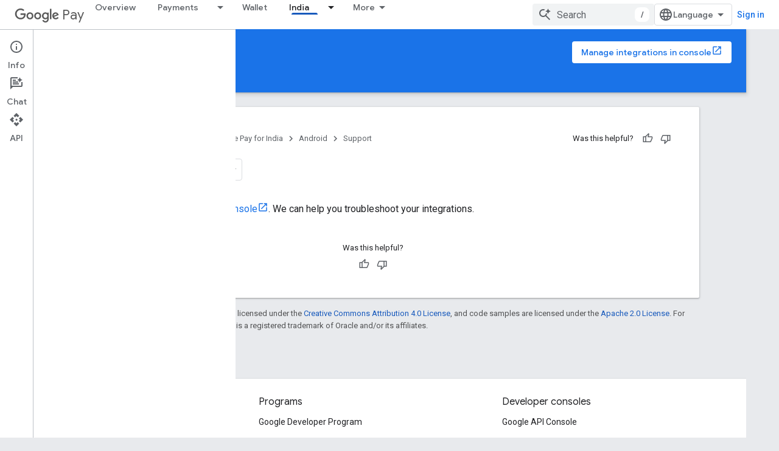

--- FILE ---
content_type: text/javascript
request_url: https://www.gstatic.com/devrel-devsite/prod/v6dcfc5a6ab74baade852b535c8a876ff20ade102b870fd5f49da5da2dbf570bd/developers/js/devsite_devsite_callout_module.js
body_size: -867
content:
(function(_ds){var window=this;var wEa=async function(a,b){const c=a.o;let d;const e=b.id!==((d=a.qa)==null?void 0:d.id);e&&(a.className=b.id,a.eventLabel=`devsite-callout-${b.id}`,a.o=new _ds.FH(b.origin,a.eventLabel));a.qa=b;c&&e&&await _ds.EH(c)},xEa=async function(a){a.eventHandler.listen(document.body,"devsite-before-page-change",()=>{a.hide()})},yEa=async function(a,b){let c;((c=a.callout)==null?0:c.aj)&&a.callout.aj(b);await a.hide();a.Da({category:"Site-Wide Custom Events",action:"callout-dismiss",label:a.eventLabel})},
lT=async function(a,b){let c;((c=a.callout)==null?0:c.oh)&&a.callout.oh(b);let d;((d=a.callout)==null?0:d.Do)||await a.hide();a.Da({category:"Site-Wide Custom Events",action:"callout-action",label:a.eventLabel})},zEa=function(a){let b,c;if(((b=a.callout)==null?0:b.rh)&&`${(c=a.callout)==null?void 0:c.rh}`){let d,e;return(0,_ds.N)`<div class="devsite-callout-branding">
          <img
            class="devsite-callout-branding-image"
            src="${(d=a.callout)==null?void 0:d.rh}"
            alt="${((e=a.callout)==null?void 0:e.zk)||""}" />
        </div>
        <hr />`}return(0,_ds.N)``},AEa=function(a){let b,c;if(((b=a.callout)==null?0:b.Xw)&&`${(c=a.callout)==null?void 0:c.Xw}`){let d,e;return(0,_ds.N)`<div class="devsite-callout-hero">
        <img
          class="devsite-callout-hero-image"
          src="${(d=a.callout)==null?void 0:d.Xw}"
          alt="${((e=a.callout)==null?void 0:e.fK)||""}" />
      </div>`}return(0,_ds.N)``},BEa=function(a){let b;if((b=a.callout)==null?0:b.qB)return(0,_ds.N)``;let c;return(0,_ds.N)` <div class="devsite-callout-header">
        <h2>${((c=a.callout)==null?void 0:c.title)||""}</h2>
      </div>`},CEa=function(a){let b;if((b=a.callout)==null?0:b.loading)return(0,_ds.N)`<div class="devsite-callout-body"
        ><devsite-spinner size="24"></devsite-spinner
      ></div>`;let c,d;var e;if(((c=a.callout)==null?0:c.body)&&`${(d=a.callout)==null?void 0:d.body}`){{let f;if(((f=a.callout)==null?void 0:f.body)instanceof _ds.Bf){let g;a=(0,_ds.N)`${(0,_ds.QG)((g=a.callout)==null?void 0:g.body)}`}else a=(0,_ds.N)`${(e=a.callout)==null?void 0:e.body}`}e=(0,_ds.N)`<div class="devsite-callout-body">
        ${a}
      </div>`}else e=(0,_ds.N)``;return e},DEa=function(a){var b;if((b=a.callout)==null||!b.Ee)return(0,_ds.N)``;var c;b=(0,_ds.Qt)({button:!0,"button-primary":!0,"devsite-callout-action":!0,"button-disabled":((c=a.callout)==null?void 0:c.eA)||!1});let d;c=(d=a.callout)==null?void 0:d.cH;let e;if((e=a.callout)==null?0:e.Zp){let g,h;return(0,_ds.N)`<a
        @click=${k=>{lT(a,k)}}
        href="${((g=a.callout)==null?void 0:g.Zp)||""}"
        class="${b}"
        aria-label=${c!=null?c:_ds.Qu}
        data-title=${c!=null?c:_ds.Qu}>
        ${((h=a.callout)==null?void 0:h.Ee)||""}
      </a>`}let f;return(0,_ds.N)`<button
        @click=${g=>{lT(a,g)}}
        class="${b}"
        aria-label=${c!=null?c:_ds.Qu}
        data-title=${c!=null?c:_ds.Qu}>
        ${((f=a.callout)==null?void 0:f.Ee)||""}
      </button>`},mT=class extends _ds.Qv{set callout(a){wEa(this,a)}get callout(){return this.qa}get open(){let a;return((a=this.oa.value)==null?void 0:a.open)||!1}constructor(){super(["devsite-spinner"]);this.eventHandler=new _ds.v;this.eventLabel="";this.qa=this.ea=this.o=null;this.oa=new _ds.MG}connectedCallback(){super.connectedCallback();xEa(this)}disconnectedCallback(){super.disconnectedCallback();let a;(a=this.o)==null||a.cancel()}Wa(){return this}async ready(){await this.m}async show(){await this.ready();
if(!this.open){var a;await ((a=this.o)==null?void 0:a.schedule(()=>{document.activeElement instanceof HTMLElement&&(this.ea=document.activeElement);var b;(b=this.oa.value)==null||b.show();let c;(c=this.querySelector(".devsite-callout-action"))==null||c.focus();let d;b={message:(((d=this.callout)==null?void 0:d.title)||"")+" dialog opened"};document.body.dispatchEvent(new CustomEvent("devsite-a11y-announce",{detail:b}));this.Da({category:"Site-Wide Custom Events",action:"callout-impression",label:this.eventLabel,
nonInteraction:!0})},()=>{let b;(b=this.oa.value)==null||b.close();let c;(c=this.querySelector(".devsite-callout-action"))==null||c.blur();this.ea&&this.ea.focus()}))}}async hide(){await this.ready();let a;await ((a=this.o)==null?void 0:_ds.EH(a))}render(){if(!this.callout)return(0,_ds.N)``;let a;return(0,_ds.N)`
      <dialog
        closedby="none"
        ${(0,_ds.OG)(this.oa)}
        aria-label="${((a=this.callout)==null?void 0:a.title)||""}"
        class="devsite-callout">
        ${zEa(this)} ${AEa(this)}
        ${BEa(this)} ${CEa(this)}
        <div class="devsite-callout-buttons">
          <button
            @click=${b=>{yEa(this,b)}}
            class="button button-dismiss devsite-callout-dismiss">
            ${"Dismiss"}
          </button>
          ${DEa(this)}
        </div>
      </dialog>
    `}};_ds.y([_ds.F({Ha:!1}),_ds.z("design:type",Object),_ds.z("design:paramtypes",[Object])],mT.prototype,"callout",null);try{customElements.define("devsite-callout",mT)}catch(a){console.warn("Unrecognized DevSite custom element - DevsiteCallout",a)};})(_ds_www);


--- FILE ---
content_type: text/javascript
request_url: https://www.gstatic.com/devrel-devsite/prod/v6dcfc5a6ab74baade852b535c8a876ff20ade102b870fd5f49da5da2dbf570bd/developers/js/devsite_devsite_thumb_rating_module.js
body_size: -867
content:
(function(_ds){var window=this;var XRa=function(a){var b=a.position;const c=a.sO;a=a.tO;b=_ds.T(_ds.Fw(),'<div class="devsite-thumb-rating" role="form" aria-labelledby="devsite-thumb-label-'+_ds.S(b)+'"><div class="devsite-thumb-label" id="devsite-thumb-label-'+_ds.S(b)+'">');_ds.Y(b,"Was this helpful?");_ds.T(_ds.Y(_ds.Y(_ds.T(b,'</div><div class="devsite-thumbs">'),x2(a.label,a.class,a.type)),x2(c.label,c.class,c.type)),"</div></div>");return b},x2=function(a,b,c){let d;c==="thumb-down-filled"?d=(0,_ds.O)('<path d="M3,17h6.31l-0.95,4.57l-0.03,0.32c0,0.41,0.17,0.79,0.44,1.06L9.83,24c0,0,7.09-6.85,7.17-7V4H6C5.17,4,4.46,4.5,4.16,5.22 l-3.02,7.05C1.05,12.5,1,12.74,1,13v2C1,16.1,1.9,17,3,17z"></path><path d="M19,17h4V4h-4V17L19,17z"></path>'):
c==="thumb-down-outline"?d=(0,_ds.O)('<path d="M3,17h6.31l-0.95,4.57l-0.03,0.32c0,0.41,0.17,0.79,0.44,1.06L9.83,24c0,0,7.09-6.85,7.17-7h5V4H6 C5.17,4,4.46,4.5,4.16,5.22l-3.02,7.05C1.05,12.5,1,12.74,1,13v2C1,16.1,1.9,17,3,17z M17,6h3v9h-3V6z M3,13l3-7h9v10l-4.34,4.34 L12,15H3V13z"></path>'):c==="thumb-up-filled"?d=(0,_ds.O)('<path d="M21,7h-6.31l0.95-4.57l0.03-0.32c0-0.41-0.17-0.79-0.44-1.06L14.17,0c0,0-7.09,6.85-7.17,7v13h11c0.83,0,1.54-0.5,1.84-1.22 l3.02-7.05C22.95,11.5,23,11.26,23,11V9C23,7.9,22.1,7,21,7z"></path><path d="M5,7H1v13h4V7L5,7z"></path>'):
c==="thumb-up-outline"?d=(0,_ds.O)('<path d="M21,7h-6.31l0.95-4.57l0.03-0.32c0-0.41-0.17-0.79-0.44-1.06L14.17,0c0,0-7.09,6.85-7.17,7H2v13h16 c0.83,0,1.54-0.5,1.84-1.22l3.02-7.05C22.95,11.5,23,11.26,23,11V9C23,7.9,22.1,7,21,7z M7,18H4V9h3V18z M21,11l-3,7H9V8l4.34-4.34 L12,9h9V11z"></path>'):d="";return _ds.T(_ds.Y(_ds.T(_ds.Fw(),'<button class="devsite-thumb '+_ds.S(b)+'" data-title="'+_ds.S(a)+'" aria-label="'+_ds.S(a)+'"><svg class="devsite-thumb-icon" viewBox="0 0 24 24" aria-hidden="true">'),d),
"</svg></button>")},YRa=function(a){const b=a.categories,c=a.gO,d=a.Ov;a='<devsite-dialog class="devsite-thumb-rating-dialog" id="'+_ds.S(a.jw)+'"><div class="devsite-dialog-contents"><h3 class="no-link" tabindex="-1">';a+='What is the reason for your feedback?</h3><form class="devsite-thumb-rating-categories">';const e=b.length;for(let f=0;f<e;f++){const g=b[f];a+='<div class="devsite-thumb-rating-category"><input type="radio" name="'+_ds.S(g.getType())+'" id="'+_ds.S(g.getId())+'"><label for="'+
_ds.S(g.getId())+'">'+_ds.kw(g.o())+"</label></div>"}a+='</form></div><div class="devsite-dialog-buttons"><button type="submit" class="button button-primary devsite-thumb-rating-submit" disabled>'+_ds.R(c)+'</button><button type="button" class="button devsite-dialog-close">'+_ds.R(d)+"</button></div></devsite-dialog>";return(0,_ds.O)(a)},ZRa=function(a){var b=a.isSignedIn;const c=a.UH;var d=a.bz;const e=a.Ky,f=a.Vm,g=a.Ji;a=a.dismissButton;d=b?c?'<p class="create-profile-prompt">'+_ds.R(e)+"</p>":
"":'<p class="sign-in-prompt">'+_ds.R(d)+"</p>";b=b?c?'<button type="button" class="button button-primary create-profile">'+_ds.R(g)+"</button>":'<button type="button" class="button button-primary devsite-dialog-close">'+_ds.R(a)+"</button>":'<button class="button button-primary sign-in-button">'+_ds.R(f)+"</button>";return(0,_ds.O)('<devsite-dialog class="devsite-thumb-rating-dialog" id="devsite-thumb-thank-you-dialog"><div class="devsite-dialog-contents"><h3 class="no-link">Thank you for your feedback.</h3>'+
(d+'</div><div class="devsite-dialog-buttons">'+b+"</div></devsite-dialog>"))},$Ra=function(){return(0,_ds.O)('<svg class="material-icons devsite-feedback-icon" viewBox="0 0 24 24" aria-hidden="true"><path d="M20 2H4c-1.1 0-1.99.9-1.99 2L2 22l4-4h14c1.1 0 2-.9 2-2V4c0-1.1-.9-2-2-2zm0 14H5.17l-.59.59-.58.58V4h16v12zm-9-4h2v2h-2zm0-6h2v4h-2z"></path></svg>')},aSa=function(a){const b=a.Wc,c=a.lf,d=a.mf,e=a.Co,f=a.rd,g=a.Cf,h=a.Um,k=a.Ji;a=a.dismissButton;return _ds.T(_ds.Y(_ds.T(_ds.Fw(),'<devsite-dialog class="devsite-thumb-rating-dialog" id="devsite-thumb-create-profile-dialog"><div class="create-profile-spinner"><devsite-spinner size="48"></devsite-spinner></div><div class="devsite-dialog-contents"><h3 class="no-link">'+
_ds.R(e)+"</h3>"),b?_ds.T(_ds.Y(_ds.T(_ds.Fw(),"<p>"+_ds.R(c)+'</p><input type="checkbox" id="devsite-thumb-create-profile-email-opt-in"><label for="devsite-thumb-create-profile-email-opt-in">'+_ds.R(d)+'</label><p class="account-note">'),_ds.R(g)),"</p>"):_ds.T(_ds.Y(_ds.T(_ds.Fw(),'<p class="not-eligible-prompt">'),_ds.R(f)),"</p>")),'</div><div class="devsite-dialog-buttons">'+(b?'<button class="button-primary create-profile">'+_ds.R(k)+"</button>":'<button class="button button-primary change-account-button">'+
_ds.R(h)+"</button>")+'<button class="button devsite-dialog-close">'+_ds.R(a)+"</button></div></devsite-dialog>")},bSa=function(a){const b=a.dismissButton;a='<devsite-dialog class="devsite-thumb-rating-dialog" id="devsite-thumb-error-dialog"><div class="devsite-dialog-contents"><h3 class="no-link">Something went wrong</h3><p>'+(_ds.R(a.error)+'</p></div><div class="devsite-dialog-buttons"><button class="button devsite-dialog-close">'+_ds.R(b)+"</button></div></devsite-dialog>");return(0,_ds.O)(a)};var cSa=async function(a){var b=new _ds.Kg(_ds.E().href);if(_ds.El(b.j,"thumb")){var c=b.j.get("thumb");if(c==="up"||c==="down")a.setAttribute("rating",c),await y2(a);b.j.remove("thumb");_ds.Jl(b.toString(),!0,!1)}else{var d=await a.Fa();if(d!=null&&d.Ca()){b=_ds.E().href;try{b=await _ds.bs(b)}catch(f){}d=(d==null?void 0:d.Ca())||"";var e=new _ds.ot;try{c=await e.getPath({path:b,profileId:d}),(c==null?void 0:c.ratingStatus)==="THUMBS_UP"&&a.setAttribute("rating","up"),(c==null?void 0:c.ratingStatus)===
"THUMBS_DOWN"&&a.setAttribute("rating","down")}catch(f){}}}},z2=function(a){let b="thumb-down-outline",c="thumb-up-outline";a.rating==="down"?b="thumb-down-filled":a.rating==="up"&&(c="thumb-up-filled");const d=a.getAttribute("position")||"";_ds.gq(a,XRa,{position:d,sO:{class:"devsite-thumb-down",label:"Not helpful",type:b},tO:{class:"devsite-thumb-up",label:"Helpful",type:c}})},dSa=function(a){a.eventHandler.listen(a,"click",b=>{a.onClick(b)})},A2=function(a,b){a.dispatchEvent(new CustomEvent("devsite-show-custom-snackbar-msg",
{detail:{msg:b,showClose:!1},bubbles:!0}))},C2=function(a,b,c){let d=document.body.querySelector(`#${c}`);if(d)return d;d=_ds.iq(YRa,{jw:c,categories:b,gO:"Submit",Ov:"Cancel"});document.body.appendChild(d);a.eventHandler.listen(d,"change",()=>{if(a.rating==="down"){let e,f;(e=a.ea)==null||(f=e.querySelector(".devsite-thumb-rating-submit"))==null||f.removeAttribute("disabled")}else if(a.rating==="up"){let e,f;(e=a.qa)==null||(f=e.querySelector(".devsite-thumb-rating-submit"))==null||f.removeAttribute("disabled")}});
a.eventHandler.listen(d.querySelector(".devsite-thumb-rating-submit"),"click",async()=>{await eSa(a)});a.eventHandler.listen(d.querySelector(".devsite-dialog-close"),"click",()=>{B2(a)});return d},F2=async function(a){let b=document.body.querySelector("#devsite-thumb-thank-you-dialog");if(b)return b;const c=await _ds.w();var d=await c.isSignedIn(),e=d;d&&(e=await a.Fa(),e=D2()&&!e);e&&E2(a,"Callout Profile intro");b=_ds.iq(ZRa,{isSignedIn:d,UH:e,bz:"You need to be signed in to save your frequently visited pages with the Google Developer Program.",
Ky:"Save your frequently visited pages by joining the Google Developer Program.",Vm:"Sign in",Ji:"Create profile",dismissButton:"Dismiss"});document.body.appendChild(b);const f=b.querySelector(".devsite-dialog-buttons");a.feedback&&(f==null||f.appendChild(a.feedback),a.eventHandler.listen(a.feedback.querySelector("button"),"click",()=>{let g;(g=b)==null||g.removeAttribute("open")}));e&&f&&a.eventHandler.listen(f.querySelector(".create-profile"),"click",async()=>{let g;(g=b)==null||g.removeAttribute("open");
a.j=await fSa(a);a.j.setAttribute("open","")});!d&&f&&(d=b.querySelector(".sign-in-button"))&&a.eventHandler.listen(d,"click",async g=>{g.preventDefault();g.stopPropagation();g=new _ds.Kg(_ds.E().href);g.j.add("thumb",a.rating);_ds.Jl(g.toString(),!0,!1);await c.signIn()});a.eventHandler.listen(b,"devsite-dialog-hide",()=>{B2(a)});return b},G2=async function(a){let b=null;a.rating==="down"?b={category:"Site-Wide Custom Events",action:"devsite-rating thumb",label:"Thumb Down Rating",value:-1}:a.rating===
"up"&&(b={category:"Site-Wide Custom Events",action:"devsite-rating thumb",label:"Thumb Up Rating",value:1});b&&a.Da(b)},y2=async function(a){let b="RATING_STATE_UNKNOWN";a.rating==="down"?b="THUMBS_DOWN":a.rating==="up"&&(b="THUMBS_UP");const c=await a.Fa();if(c!=null&&c.Ca()){var d=_ds.E().href;try{d=await _ds.bs(d)}catch(f){}var e=new _ds.ot;try{await e.Zs({path:d,status:b,profileId:c==null?void 0:c.Ca()})}catch(f){let g;(g=a.j)==null||g.removeAttribute("open");a.m=H2(a,"There was an issue saving the page rating.");
a.m.setAttribute("open","");return}a.rating&&(a=document.querySelector("devsite-user#devsite-user"),await (a==null?void 0:_ds.vra(a)))}},eSa=async function(a){if(a.rating==="down"){var b;let d;var c=((b=a.ea)==null?void 0:(d=b.querySelector("input[type=radio]:checked"))==null?void 0:d.id)||"";I2(a,c);let e;(e=a.feedback)==null||e.setAttribute("rating-type","thumbsDown");let f;(f=a.feedback)==null||f.setAttribute("rating-category",c);let g;(g=a.ea)==null||g.removeAttribute("open")}else if(a.rating===
"up"){let d;b=((c=a.qa)==null?void 0:(d=c.querySelector("input[type=radio]:checked"))==null?void 0:d.id)||"";I2(a,b);let e;(e=a.feedback)==null||e.setAttribute("rating-type","thumbsUp");let f;(f=a.feedback)==null||f.setAttribute("rating-category",b);let g;(g=a.qa)==null||g.removeAttribute("open")}a.o=await F2(a);a.o.setAttribute("open","")},B2=function(a){a.rating==="up"?A2(a,"Page rated helpful."):a.rating==="down"&&A2(a,"Page rated not helpful.")},E2=function(a,b,c){let d=null;a.rating==="down"?
d={category:"Site-Wide Custom Events",action:b,label:"Rating Widget Callout",value:-1}:a.rating==="up"&&(d={category:"Site-Wide Custom Events",action:b,label:"Rating Widget Callout",value:1});b=Object.assign({},{category:"Site-Wide Custom Events",action:b},d,c||{});a.Da(b)},fSa=async function(a){var b=await a.Wc();E2(a,"Callout Profile displayed");let c=document.body.querySelector("#devsite-thumb-create-profile-dialog");if(c)return c;c=_ds.iq(aSa,{Wc:b,lf:"Would you like to receive emails from the Google Developer Program about new features, events, badges, content, and research opportunities?",
mf:"Sure, I'd love to!",Co:"Join the Google Developer Program",rd:_ds.eg('This account is not eligible for the Google Developer Program. Please contact your administrator. <a href="https://developers.google.com/profile/help/faq#why_am_i_unable_to_create_a_profile_with_my_google_workspace_account" target="_blank">Learn more</a>.'),Cf:_ds.eg('By joining the Google Developer Program, you agree to the\n  <a class="content-policy" href="https://developers.google.com/profile/content-policy">Content Policy</a>. Google\'s <a href="https://policies.google.com/terms">\n  Terms of Service</a> and <a href="https://policies.google.com/privacy">Privacy Policy</a>\n  apply to your use of this service. The name on your Google Account and the\n  interests you selected will be used in your Google Developer Program profile.\n  Your name may appear where you contribute and can be changed at any time.'),
Um:"Change account",Ji:"Create profile",dismissButton:"Dismiss"});document.body.appendChild(c);if(b=c.querySelector(".devsite-dialog-buttons")){var d=b.querySelector(".create-profile");d&&a.eventHandler.listen(d,"click",()=>{a.createProfile()});(d=b.querySelector(".change-account-button"))&&a.eventHandler.listen(d,"click",async e=>{e.preventDefault();e.stopPropagation();e=new _ds.Kg(_ds.E().href);e.j.add("thumb",a.rating);_ds.Jl(e.toString(),!0,!1);await (await _ds.w()).changeAccount()});a.eventHandler.listen(b.querySelector(".devsite-dialog-close"),
"click",()=>{E2(a,"Callout Profile dismissed")})}return c},D2=function(){const a=document.querySelector("devsite-user#devsite-user");return a!=null&&a.hasAttribute("enable-profiles")},H2=function(a,b){E2(a,"Callout Profile error",{label:"Rating Widget Callout Error",value:b});if(a=document.body.querySelector("#devsite-thumb-error-dialog"))return a;a=_ds.iq(bSa,{error:b,dismissButton:"Dismiss"});document.body.appendChild(a);return a},I2=function(a,b){let c=null;a.rating==="down"?c={category:"Site-Wide Custom Events",
action:"devsite-rating category",label:`Rating Category: ${b}`,value:-1}:a.rating==="up"&&(c={category:"Site-Wide Custom Events",action:"devsite-rating category",label:`Rating Category: ${b}`,value:1});c&&a.Da(c)},gSa=class extends _ds.sk{constructor(){super(["devsite-content","devsite-dialog","devsite-feedback","devsite-snackbar"]);this.eventHandler=new _ds.v;this.o=this.m=this.j=this.feedback=null;this.ua=[];this.ea=null;this.ra=[];this.qa=null;this.rating=""}static get observedAttributes(){return["rating"]}async connectedCallback(){var a=
document.querySelector(".devsite-thumb-rating-feedback");if(a){var b;if(this.feedback=(b=a.content.firstElementChild)==null?void 0:b.cloneNode(!0))a=this.feedback.querySelector("button"),a==null||a.classList.add("button-with-icon"),a&&a.firstChild&&(b=_ds.iq($Ra),a.insertBefore(b,a.firstChild))}a=document.querySelector("devsite-content");try{const c=await (a==null?void 0:a.m.promise);this.ua=[...((c==null?void 0:c.qa())||[])];this.ra=[...((c==null?void 0:c.ua())||[])]}catch(c){}await cSa(this);z2(this);
dSa(this)}disconnectedCallback(){this.eventHandler.removeAll();_ds.al(this.ea);_ds.al(this.qa);_ds.al(this.o);_ds.al(this.j);_ds.al(this.m)}attributeChangedCallback(a,b,c){switch(a){case "rating":this.rating=c||"",z2(this)}}async onClick(a){a=a.target;if(a==null?0:a.classList.contains("devsite-thumb-up")){if(this.rating==="up")this.removeAttribute("rating"),A2(this,"Page rating removed.");else{this.setAttribute("rating","up");if(this.ra.length>0)this.qa=C2(this,this.ra,"devsite-thumb-up-dialog"),
this.qa.setAttribute("open","");else{let b;(b=this.feedback)==null||b.setAttribute("rating-type","thumbsUp");this.o=await F2(this);this.o.setAttribute("open","")}await G2(this)}await y2(this)}else if(a==null?0:a.classList.contains("devsite-thumb-down")){if(this.rating==="down")this.removeAttribute("rating"),A2(this,"Page rating removed.");else{this.setAttribute("rating","down");if(this.ua.length>0)this.ea=C2(this,this.ua,"devsite-thumb-down-dialog"),this.ea.setAttribute("open","");else{let b;(b=this.feedback)==
null||b.setAttribute("rating-type","thumbsDown");this.o=await F2(this);this.o.setAttribute("open","")}await G2(this)}await y2(this)}}async Wc(){if(!await (await _ds.w()).isSignedIn())return!1;const a=new _ds.iF;let b=null;try{b=await a.Fb()}catch(e){}let c,d;return((c=b)==null?void 0:(d=c.createProfile)==null?void 0:d.status)==="ELIGIBILITY_ELIGIBLE"}async Fa(){if(D2()&&await (await _ds.w()).isSignedIn()&&await this.Wc()){var a=new _ds.HF,b=void 0;try{let c;b=(c=await _ds.wF(a,new _ds.iE))==null?
void 0:c.Fa()}catch(c){}return b}}async createProfile(){const a=await _ds.IH.getName();if(a){var b,c=(b=this.j)==null?void 0:b.querySelector("#devsite-thumb-create-profile-email-opt-in");b=!(!c||!c.checked);var d;(d=this.j)==null||d.classList.add("loading");d=new _ds.HF;try{await _ds.uF(d,a,b,!0);E2(this,"Callout Profile created");let f;(f=this.j)==null||f.removeAttribute("open");await y2(this)}catch(f){let g;(g=this.j)==null||g.removeAttribute("open");this.m=H2(this,`${f}`);this.m.setAttribute("open",
"")}var e;(e=this.j)==null||e.classList.remove("loading")}else(c=this.j)==null||c.removeAttribute("open"),this.m=H2(this,"There was an issue getting your account information."),this.m.setAttribute("open","")}};try{customElements.define("devsite-thumb-rating",gSa)}catch(a){console.warn("Unrecognized DevSite custom element - DevsiteThumbRating",a)};})(_ds_www);
